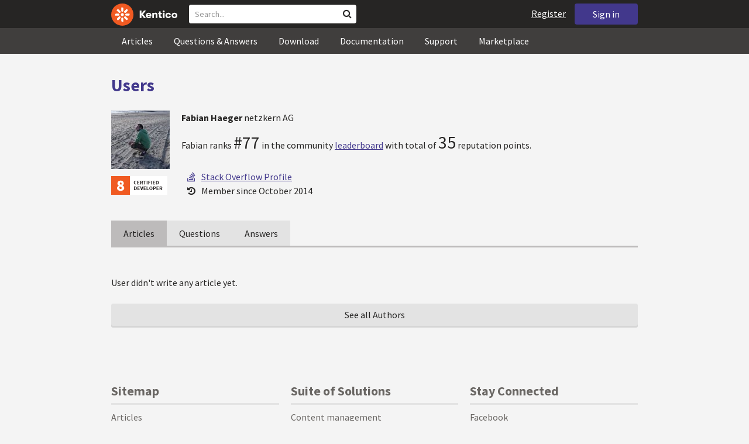

--- FILE ---
content_type: text/html; charset=utf-8
request_url: https://devnet.kentico.com/users/436079/fabian-haeger
body_size: 11078
content:
<!DOCTYPE html>
<html  >
<head id="head"><title>
	User detail - Fabian Haeger
</title><meta charset="UTF-8" /> 
<meta http-equiv="X-UA-Compatible" content="IE=edge"/>
<meta name="viewport" content="width=device-width, initial-scale=1, maximum-scale=1"/>
<meta name="google-site-verification" content="JWey8gEnlg5ksHr1jGTVwp2WgxUKG9wTYuwP8uGl5L4" />

<link href="/DevNet/assets/css/devnet.min.pref.css" type="text/css" rel="stylesheet" media="screen" />

<link href="//fonts.googleapis.com/css?family=Source+Sans+Pro:700,400,300&amp;subset=latin,latin-ext" rel="stylesheet" type="text/css">
<script type="text/javascript" src="//ajax.googleapis.com/ajax/libs/jquery/1.7.2/jquery.min.js"></script>

<!--[if lt IE 9]>
  <script src="/DevNet/assets/js/html5shiv.js"></script>
  <script src="//css3-mediaqueries-js.googlecode.com/svn/trunk/css3-mediaqueries.js"></script>
<![endif]-->

<!--[if gt IE 8]>
  <script type="text/javascript" src="/DevNet/assets/js/highlight.min.js"></script>
<![endif]-->
<!--[if !IE]>-->
  <script type="text/javascript" src="/DevNet/assets/js/highlight.min.js"></script>
<!--<![endif]-->

<script type="text/javascript" src="/DevNet/assets/js/lib.min.js"></script>
<script type="text/javascript" src="/DevNet/assets/js/custom.min.js"></script>
<script type="text/javascript" src="//cdnjs.cloudflare.com/ajax/libs/jquery-cookie/1.4.1/jquery.cookie.js"></script>


<link rel="apple-touch-icon" sizes="57x57" href="/i/favicons/apple-touch-icon-57x57.png" />
<link rel="apple-touch-icon" sizes="114x114" href="/i/favicons/apple-touch-icon-114x114.png" />
<link rel="apple-touch-icon" sizes="72x72" href="/i/favicons/apple-touch-icon-72x72.png" />
<link rel="apple-touch-icon" sizes="144x144" href="/i/favicons/apple-touch-icon-144x144.png" />
<link rel="apple-touch-icon" sizes="60x60" href="/i/favicons/apple-touch-icon-60x60.png" />
<link rel="apple-touch-icon" sizes="120x120" href="/i/favicons/apple-touch-icon-120x120.png" />
<link rel="apple-touch-icon" sizes="76x76" href="/i/favicons/apple-touch-icon-76x76.png" />
<link rel="apple-touch-icon" sizes="152x152" href="/i/favicons/apple-touch-icon-152x152.png" />
<link rel="apple-touch-icon" sizes="180x180" href="/i/favicons/apple-touch-icon-180x180.png" />
<link rel="icon" type="image/png" href="/i/favicons/favicon-192x192.png" sizes="192x192" />
<link rel="icon" type="image/png" href="/i/favicons/favicon-160x160.png" sizes="160x160" />
<link rel="icon" type="image/png" href="/i/favicons/favicon-96x96.png" sizes="96x96" />
<link rel="icon" type="image/png" href="/i/favicons/favicon-16x16.png" sizes="16x16" />
<link rel="icon" type="image/png" href="/i/favicons/favicon-32x32.png" sizes="32x32" />
<meta name="msapplication-TileColor" content="#ef5a25" />
<meta name="msapplication-TileImage" content="/i/favicons/mstile-144x144.png" /> 
<link href="/App_Themes/Default/Images/favicon.ico" type="image/x-icon" rel="shortcut icon"/>
<link href="/App_Themes/Default/Images/favicon.ico" type="image/x-icon" rel="icon"/>
<style>
.k-cookie-bar {
  display: none;
}

[style*=hidden] {
    display: block;
}
</style></head>
<body class="LTR ENUS ContentBody" >
    
    <form method="post" action="/users/436079/fabian-haeger" id="form">
<div class="aspNetHidden">
<input type="hidden" name="__CMSCsrfToken" id="__CMSCsrfToken" value="K+9vSS2aWrqs5Oml/052gHYF4lV32wR5zrMbMdZKfYg915sliqGjc8vSZORK4xHI64tbRc8PxPsnTqVwwzM6IYbMf/N5vIOWdCddsSTtVq8YxWlOv5vw24FOfbbOK8nV2TYM4Yl6SX87N67NXYDZag==" />
<input type="hidden" name="__EVENTTARGET" id="__EVENTTARGET" value="" />
<input type="hidden" name="__EVENTARGUMENT" id="__EVENTARGUMENT" value="" />

</div>

<script type="text/javascript">
//<![CDATA[
var theForm = document.forms['form'];
if (!theForm) {
    theForm = document.form;
}
function __doPostBack(eventTarget, eventArgument) {
    if (!theForm.onsubmit || (theForm.onsubmit() != false)) {
        theForm.__EVENTTARGET.value = eventTarget;
        theForm.__EVENTARGUMENT.value = eventArgument;
        theForm.submit();
    }
}
//]]>
</script>


<script src="/WebResource.axd?d=pynGkmcFUV13He1Qd6_TZF2lxjhmy_CyLKzRueKtjdJATXsna_mg1aeKziM1-ohTg4dXelBpU4qnAJViAqD_oDhctZ2XT3irYzNRp_Hc1TL5f8nchgaoV6xhbzuffH0X0&amp;t=638901608248157332" type="text/javascript"></script>

<input type="hidden" name="lng" id="lng" value="en-US" />
<script src="/CMSPages/GetResource.ashx?scriptfile=%7e%2fCMSScripts%2fWebServiceCall.js" type="text/javascript"></script>
<script type="text/javascript">
	//<![CDATA[

function PM_Postback(param) { if (window.top.HideScreenLockWarningAndSync) { window.top.HideScreenLockWarningAndSync(1080); } if(window.CMSContentManager) { CMSContentManager.allowSubmit = true; }; __doPostBack('m$am',param); }
function PM_Callback(param, callback, ctx) { if (window.top.HideScreenLockWarningAndSync) { window.top.HideScreenLockWarningAndSync(1080); }if (window.CMSContentManager) { CMSContentManager.storeContentChangedStatus(); };WebForm_DoCallback('m$am',param,callback,ctx,null,true); }
//]]>
</script>
<script src="/ScriptResource.axd?d=[base64]&amp;t=5c0e0825" type="text/javascript"></script>
<script src="/ScriptResource.axd?d=[base64]&amp;t=5c0e0825" type="text/javascript"></script>
<script type="text/javascript">
	//<![CDATA[

var CMS = CMS || {};
CMS.Application = {
  "language": "en",
  "imagesUrl": "/CMSPages/GetResource.ashx?image=%5bImages.zip%5d%2f",
  "isDebuggingEnabled": false,
  "applicationUrl": "/",
  "isDialog": false,
  "isRTL": "false"
};

//]]>
</script>
<div class="aspNetHidden">

	<input type="hidden" name="__VIEWSTATEGENERATOR" id="__VIEWSTATEGENERATOR" value="A5343185" />
	<input type="hidden" name="__SCROLLPOSITIONX" id="__SCROLLPOSITIONX" value="0" />
	<input type="hidden" name="__SCROLLPOSITIONY" id="__SCROLLPOSITIONY" value="0" />
</div>
    <script type="text/javascript">
//<![CDATA[
Sys.WebForms.PageRequestManager._initialize('manScript', 'form', ['tctxM',''], [], [], 90, '');
//]]>
</script>

    <div id="ctxM">

</div>
    <!-- Google Tag Manager -->
<script>(function(w,d,s,l,i){w[l]=w[l]||[];w[l].push({'gtm.start':
new Date().getTime(),event:'gtm.js'});var f=d.getElementsByTagName(s)[0],
j=d.createElement(s),dl=l!='dataLayer'?'&l='+l:'';j.async=true;j.src=
'https://www.googletagmanager.com/gtm.js?id='+i+dl;f.parentNode.insertBefore(j,f);
})(window,document,'script','dataLayer','GTM-5R6NXZG');</script>
<!-- End Google Tag Manager -->

<header class="navbar navbar-inverse navbar-fixed-top" id="header">
  <div class="container">
    <div class="row">
      <div class="col-md-6 col-sm-6 col-xs-12" id="header-first-child">
        <a class="navbar-logo" href="/">
          <svg xmlns="http://www.w3.org/2000/svg" viewBox="0 0 444.45 150" style="height:38px; margin-top:6px;"><defs><style>.cls-3{fill:#fff;}.cls-4{fill:#f05a22;}</style></defs><g id="Layer_2" data-name="Layer 2"><path class="cls-3" d="M214.1,72.45l19.73,25.31H219.94L203.44,75.6V97.76H191.82V47.55h11.62v22.3L220,47.55h13.77Z"/><path class="cls-3" d="M269.79,83.49H244.25c.21,4.55,3.23,7,8.1,7,3.38,0,5.53-.91,6.46-3.09h10.74c-1.07,6.81-8,11.33-17.21,11.33-11.77,0-19-6.67-19-18.18,0-11.33,7.39-18.18,18.65-18.18,10.76,0,18.07,6.67,18.07,16.42a37.45,37.45,0,0,1-.26,4.74Zm-10.54-6.82c-.08-4.54-2.66-7-7.32-7s-7.6,2.8-7.68,7Z"/><path class="cls-3" d="M276.39,63.19h11v5c2-3.87,6-6,11.19-6,8.4,0,12.63,4.73,12.63,14.12V97.74H300.13V80c0-5.81-1.65-8.46-6.09-8.46s-6.68,2.87-6.68,8.18V97.8h-11Z"/><path class="cls-3" d="M341.24,89v8.75a43.8,43.8,0,0,1-7.32.58c-5.17,0-12.27-1.15-12.27-12.73V71.86H316.2V63.19h5.45V52.93h11V63.19h7.83v8.67h-7.81V83.35c0,5.09,2.08,5.88,4.8,5.88A32.11,32.11,0,0,0,341.24,89Z"/><path class="cls-3" d="M346.25,53.5a6.68,6.68,0,1,1,.5,2.58,6.52,6.52,0,0,1-.5-2.58Zm1.3,9.69h10.9V97.74h-10.9Z"/><path class="cls-3" d="M364.84,80.47c0-10.91,7.1-18.18,18.5-18.18,10.32,0,17.07,5.46,17.93,14.06h-11c-.79-3.22-2.87-4.73-6.89-4.73-4.74,0-7.6,3.15-7.6,8.89s2.86,8.9,7.6,8.9c4,0,6.1-1.44,6.89-4.46h11c-.86,8.4-7.61,13.78-17.93,13.78C371.94,98.69,364.84,91.37,364.84,80.47Z"/><path class="cls-3" d="M406.07,80.47c0-10.54,7.32-18.18,19.23-18.18S444.45,70,444.45,80.47s-7.31,18.18-19.15,18.18S406.07,91,406.07,80.47Zm27.48,0c0-5.23-3.09-9-8.25-9s-8.25,3.73-8.25,9,3,9,8.25,9S433.55,85.71,433.55,80.47Z"/><circle class="cls-4" cx="75" cy="75" r="75"/><path class="cls-3" d="M75,65a10.07,10.07,0,1,1-7.1,3A10,10,0,0,1,75,65"/><path class="cls-3" d="M100.82,68.1h21.6a.86.86,0,0,1,.53.19.77.77,0,0,1,.28.48c.53,2.72,1.91,13.13-6.84,13.13H101c-8.5,0-8.69-13.8-.1-13.8"/><path class="cls-3" d="M49.18,81.9H27.58a.86.86,0,0,1-.53-.19.87.87,0,0,1-.28-.48c-.53-2.72-1.92-13.13,6.84-13.13H49.08c8.5,0,8.69,13.8.1,13.8"/><path class="cls-3" d="M88.38,51.86l15.28-15.28a.86.86,0,0,1,.5-.23.8.8,0,0,1,.54.14c2.32,1.57,10.64,7.92,4.44,14.12L98.21,61.54c-6,6-15.9-3.63-9.83-9.68"/><path class="cls-3" d="M61.62,98.14,46.34,113.41a.79.79,0,0,1-.5.24.8.8,0,0,1-.54-.14c-2.32-1.58-10.64-7.93-4.44-14.12L51.79,88.45C57.81,82.44,67.69,92.08,61.62,98.14Z"/><path class="cls-3" d="M68.1,49.18V27.57a.83.83,0,0,1,.19-.52.77.77,0,0,1,.48-.28c2.72-.52,13.13-1.92,13.13,6.85V49c0,8.5-13.8,8.69-13.8.1"/><path class="cls-3" d="M81.9,100.82v21.61a.83.83,0,0,1-.19.52.87.87,0,0,1-.48.28c-2.72.52-13.13,1.91-13.13-6.85V100.91C68.1,92.42,81.9,92.22,81.9,100.82Z"/><path class="cls-3" d="M51.87,61.62,36.59,46.34a.81.81,0,0,1-.24-.5.8.8,0,0,1,.14-.54c1.58-2.32,7.93-10.63,14.12-4.44L61.55,51.8c6,6-3.63,15.9-9.68,9.82"/><path class="cls-3" d="M98.13,88.38l15.28,15.27a.84.84,0,0,1,.24.51.8.8,0,0,1-.14.54c-1.58,2.32-7.93,10.63-14.13,4.44L88.45,98.2c-6-6,3.63-15.9,9.68-9.82"/></g></svg>
        </a>
        <div class="search" id="search"><div id="p_lt_zoneHeaderSearch_wSB1_pnlSearch" class="searchBox" onkeypress="javascript:return WebForm_FireDefaultButton(event, &#39;p_lt_zoneHeaderSearch_wSB1_btnSearch&#39;)">
	
    <label for="p_lt_zoneHeaderSearch_wSB1_txtWord" id="p_lt_zoneHeaderSearch_wSB1_lblSearch" class="search-label">Search for:</label>
    <input name="p$lt$zoneHeaderSearch$wSB1$txtWord" type="text" maxlength="1000" id="p_lt_zoneHeaderSearch_wSB1_txtWord" class="search-input form-control" placeholder="Search..." />
    <input type="submit" name="p$lt$zoneHeaderSearch$wSB1$btnSearch" value="Search" id="p_lt_zoneHeaderSearch_wSB1_btnSearch" class="search-button btn btn-primary" />
    
    <i class="fa fa-search"></i>
    <div id="p_lt_zoneHeaderSearch_wSB1_pnlPredictiveResultsHolder" class="predictiveSearchHolder">
		
    
	</div>  

</div>
</div>
      </div>
      <div class="col-md-6 col-sm-6 col-xs-12"  id="header-last-child">
        <a href="/sign-in?ReturnUrl=/users/436079/fabian-haeger" class="btn btn-secondary button-header" id="sign">Sign in</a><a href="/register" class="navbar-name" id="user">Register</a>
        <span class="btn btn-secondary button-header button-navigation" id="nav-trigger">
          <i class="fa fa-reorder"></i> Menu
        </span>
      </div>
    </div>
  </div>
</header>
<nav class="navigation" id="navigation">
  <div class="container">
    <div class="row">
      <div class="col-md-12 col-sm-12 col-xs-12" id="navigation-child">
        <ul>
<li>
  <a href="/articles" class="">Articles</a>
</li><li>
  <a href="/questions-answers" class="">Questions & Answers</a>
</li><li>
  <a href="/download" class="">Download</a>
</li><li>
  <a href="/documentation" class="">Documentation</a>
</li><li>
  <a href="/support" class="">Support</a>
</li><li>
  <a href="/marketplace" class="">Marketplace</a>
</li>
        </ul>
      </div>
    </div>
  </div>
</nav>
<div id="feedback">

</div>  
<div id="main-content">

<div class="outer-container outer-container-main">
  <div class="right">
    <div class="container">
      <div class="row">
        <div class="col-md-12 col-sm-12 col-xs-12">
          <div class="handle-alerts"></div><!--[if lte IE 7]>
<div class="alert alert-danger alert-dismissable"><button type="button" class="close" data-dismiss="alert" aria-hidden="true">&times;</button>You are using an obsolete web browser. Please upgrade the browser to be able to browse this site correctly.</div>
<![endif]-->

<div class="top-bar">
  <span class="section-name"><a href="/Authors">Users</a></span>
</div>


<div class="media media--profile no-margin-top padding-bottom-3">
   <div class="pull-left">
    <img src="/CMSPages/GetAvatar.aspx?avatarguid=634436fe-caab-4b79-9500-f94c8204dc8b&amp;maxsidesize=100" alt="Fabian Haeger" height="100" />
    <img class="margin-top-2" alt="" src="/App_Themes/Default/Images/CMSSiteManager/Administration/Badges/2015/certified-developer-8.png" />

    <div class="margin-top-1">
      
    </div>
  </div>
     <div class="media-body">
      <h1 class="h3 media-heading">Fabian Haeger <span class="media-info">netzkern AG</span>
       </h1>
      <span class="media-content"></span>
      <span class="reputation-box">
        <p>Fabian ranks <span id="p_lt_zonContent_wPlc_p_lt_ctl00_qR1_repItems_ctl00_ctl00_lblRank" class="number">#77</span> in the community <a href="/questions-answers/leaderboard">leaderboard</a> with total of <span id="p_lt_zonContent_wPlc_p_lt_ctl00_qR1_repItems_ctl00_ctl00_lblReputation" class="number">35</span> reputation points.</p>
      </span>       
      <div class="col-md-5 col-sm-5 col-xs-12">
        <ul class="list-unstyled media-content">
          <li></li>		  		  
		  <li></li>
          <li></li>
          <li></li>
          <li></li>
          <li></li>
          <li><a target="_blank" href="http://stackoverflow.com/users/5263606/etomate"><i class="fa fa-stack-overflow"></i>Stack Overflow Profile</a></li>
          <li></li>
          <li><span><i class="fa fa-history"></i>Member since October 2014</span></li>
        </ul> 
      </div>
  </div>
</div>

 <div class="tab-wrapper">
  <button class="btn-drop btn" onclick="return false;"><span></span></button>
  <div class="nav-sub btn-group btn-group-tabified btn-group">
      <a class="btn btn-common active" href="">Articles</a>
    <a class="btn btn-common " href="?type=questions">Questions</a>
    <a class="btn btn-common " href="?type=answers">Answers</a>
 
  </div>
</div>

<script type="text/javascript">
	//<![CDATA[
		$(".btn-drop span").text($(".btn-drop").closest(".tab-wrapper").find(".active").text());
	//]]>
</script>
<br />
<div>
<br/>User didn't write any article yet.
</div>
<br/><a class="btn btn-common btn-justified btn-xs" href="/Authors">See all Authors</a>
         </div>
       </div>
    </div>
  </div>
</div>
<footer class="outer-container outer-container-main">
  <div class="right">
    <div class="container">
      <div class="row">
        <div class="col-md-4 col-sm-4 col-xs-12">
          
          <h3>Sitemap</h3><ul>
		<li class="articles" style=""><a href="/articles" style="">Articles</a></li>
        <li class="articles" style=""><a href="/authors" style="">Authors</a></li>
		<li class="qa active" style=""><a href="/questions-answers" style="">Questions &amp; Answers</a></li>
		<li class="downloads" style=""><a href="/download/hotfixes" style="">Download</a></li>
		<li class="documentation" style=""><a href="/Documentation/" style="">Documentation</a></li>
		<li class="support" style=""><a href="/support" style="">Support</a></li>
		<li class="marketplace" style=""><a href="/marketplace" style="">Marketplace</a></li>
		<li class="old-forums" style=""><a href="/forums" style="">Forums (Obsolete)</a></li>
        <!--<li class="newsletter-archive" style=""><a href="/special-pages/developer-newsletter-archive" style="">Newsletter Archive</a></li>-->
</ul>


        </div>
        <div class="col-md-4 col-sm-4 col-xs-12">
          <h3>Suite of Solutions</h3>
<ul>
  <li><a href="https://xperience.io/product/content-management" target="_blank">Content management</a></li>
  <li><a href="https://xperience.io/product/digital-marketing" target="_blank">Digital marketing</a></li>
  <li><a href="https://xperience.io/product/commerce" target="_blank">Digital commerce</a></li>
  <li><a href="https://xperience.io/product/customer-data-platform" target="_blank">Customer data platform</a></li>
  <li><a href="https://xperience.io/product/marketing-commerce-automation" target="_blank">Automation</a></li>
  <li><a href="https://xperience.io/product/analytics" target="_blank">Analytics</a></li>
</ul>
        </div>
        <div class="col-md-4 col-sm-4 col-xs-12">
          <h3>Stay Connected</h3>
<ul>
  <li><a href="https://www.facebook.com/KenticoSoftware" target="_blank" class="social-media social-media--facebook">Facebook</a></li>
  <li><a href="https://www.youtube.com/c/kentico" target="_blank" class="social-media social-media--youtube">YouTube</a></li>
  <li><a href="https://x.com/Kentico" target="_blank" class="social-media social-media--twitter">X</a></li>
  <li><a href="https://www.linkedin.com/company/kenticosoftware" target="_blank" class="social-media social-media--linkedin">Linkedin</a></li>
  <!-- <li><a href="/rss" class="social-media social-media--rss"><span><i class="fa fa-rss fa-fw"></i></span>RSS Feeds</a></li> -->
  <!-- <li><a class="btn-newsletter social-media social-media--newsletter" ><span><i class="fa icon-kentico fa-fw"></i></span>Developer Newsletter</a></li> -->
</ul><ul>
<li>
<a href="/developer-newsletter-subscription">Developer newsletter</a>
</li>
</ul>
        </div>
      </div>
    </div>
    <div class="container">
      <div class="row">
        <div class="col-md-12">
          <h3>Kentico Software</h3>
<span style="margin-right: 16px;">Powered by <a href="https://www.xperience.io//"> Kentico</a>, Copyright © 2004-2026</span> | <a style="margin: 0 16px" href="https://xperience.io/policies/privacy-policy" target="_blank" title="Privacy">Privacy</a> <a href="https://xperience.io/policies/cookies-policy" target="_blank" title="Cookies policy">Cookies policy</a>
        </div>
      </div>
    </div>
  </div>
  </footer>
  </div>



    
    

<script type="text/javascript">
	//<![CDATA[
WebServiceCall('/cmsapi/webanalytics', 'LogHit', '{"NodeAliasPath":"/Authors/Users","DocumentCultureCode":"en-US","UrlReferrer":""}')
//]]>
</script>
<script type="text/javascript">
//<![CDATA[

var callBackFrameUrl='/WebResource.axd?d=beToSAE3vdsL1QUQUxjWdR29zHjQe55GWAo6dfjc2U1maYkCxtdIXSt0fY143Au2L4cAH4tbLN12E8ioweURGwlVqS-nzfj0ZfzMQGvpa-IJuy9v9klhj9bjUvrt4LJc0&t=638901608248157332';
WebForm_InitCallback();//]]>
</script>

<script type="text/javascript">
	//<![CDATA[
$( document ).ready(function() {	
	$(".btn-newsletter").click(function() {
	  $(".newsletter-subscription").toggle();
	});
});
//]]>
</script>
<script type="text/javascript">
//<![CDATA[

theForm.oldSubmit = theForm.submit;
theForm.submit = WebForm_SaveScrollPositionSubmit;

theForm.oldOnSubmit = theForm.onsubmit;
theForm.onsubmit = WebForm_SaveScrollPositionOnSubmit;
//]]>
</script>
  <input type="hidden" name="__VIEWSTATE" id="__VIEWSTATE" value="WDKC45AilnbKMOdXZxB/mDEZTEFQH0kFODm/B89mrHIQ8szhNon1tpfDVT7gaqL1iAR1D19YnaMBOoiRCKbAAIaC/uW/RG9Tzg4raTA+6onoJq/+ru2hpdbWajtUdSNQgrh0omNmDwHL9poyW14/[base64]/hATwnzqW+bD2nSiqkLaG82VNAjN48RAUQ7pHancYSG+JZQKOu1ROX8O8sBETHm6QN/qKLQYFGThBvLOLooUwFY9LX0OgiZ3D1BPMhsMMhZUANR46iun4Ryc9Rl1A1jgmAlCLjaKA4OhiClsrVnvBebK4dRzW6I4xpjti+WGtdBOmp1zjzju1C6o9RIG6IsTXZ/kTerrsiHVfq5S4Kgk49pZHQRgizkj2U9lXenzWc8u7CHgtXeiq5NMmFTV+utdmHCIVHUA+wxZ3C+wuN1t3jozXbFKxV8WSXqeqMoFcOVHlNLJwAjr+/rzAleJqTAPEbQAFxojmUwFQxW3tMJ5d7JZCOprgTvLd8/D3x7nZYhS37v0qbW7J+QNEoAfv2vqxpLIg+V1F4ZhirE43cuyxgQh157ZybVz6+TSqATEp6WaO2Q/AyHAr8EqS5Ql30Jzot1rpIKtZFOunTONniElQrCo/EL1VT/uhIdEwtYQKy+7Dro62UTRew4JJUv48YAOec/m0ssavqJahrayEEAE10idlG5JECapYV/HTnrlKq+pELIiw04agLObXYm/LRyA7nOIBqjMNGlTRbx9UkCwbm2vDNzLu4YhIecbXGaardMAN6LxKpCF7R27CQa87TOSDbr8E5/p44sTUNo4KANDzu3yszYJ7dpApFEN0pr8+nLn7qAxFGq6PhebzjEWWxbrkCFwo4qZyOVKyFYAwB+JbrDJtq3ZD3iqWTSNXBj/2tyjrHUd4jGikRCWI4wEMzwxrT4sVcXmEJayL4UybcNu4zLcn0PVT42dMgl2G3WOKbJekMeeugQbZW79lxdmads1E15mUpgen3V4wpc2lATw6rI/jzJwxE3a23bzEB5JqvnBwodve7pO51YMnTrLyNc6otjqAGep0kPGlOFyFe27dhd8b2uC8dKPM5ICcNOQlycSzVFCNPJPDvApYZotsYcCgnWUbEJ6vzHFAAY9AubD9JovVr1EIEeo5bJF2r+O3pK5T8t2R9GwG/bkZxHNFqfQPpm7PkmlprYtTHQ8L7k6MfFVyFIewijmkk25icxf/o1G7161wbUOAVPMGbe3070Ykhnp/O+njAzqbRIECAmiPi3mPysWYQ/A/SOuIu6yoqP6HO9btHIEOB3MNwaJhQ+FPV7E7jrdwIJMd5FckZoQ+j45b0na2izE57v/E3v+d8kzm3xG8dN88NpiFsc2sxFw61VQHcQ2rb9QKpgSrj1LKvhYiw87LXjkzQAfehvk50z9HZYBG5XbbsnQ09VWuZ4l9L8HZ9FFTRtERbPRpi7zv4peCZB7sZeMEgrsPtzTFtHWnQsAzfPlV2bxOEudrL2wyZt//YYhXT5AjI2vz3xz92YNT1rMltkDx28V3ULRoisJ7Q+6Hi9ApYgNOPofyJd4F6XOT2CqM3baBp0W4EaFQ5GXquwgyJBMHJPuEEgs4Ek+SK/tpWFxXdWRB4/8NyvXx38FxcijadAVy/SnxaJBca/P1inIYHLTLJPvXe1WvKpRoSjNxhh9j3sdyEsxacivHuQbpZR9td32ABbDh77JCau8zjuxcSTbXmiLxyqTZAhgyk24y3d5ZYgFqEBUDkJHoMedo3wJi+Nw9NTw76n9eFupNtR4jU4C8joL3J1gzYY5gFGBMTVfy4eEVD3n111evbp/[base64]/0ywpYuJ+vn6yNRoFcdF6P1ru2DMeTr5jT9t/TCS27kfyg8UevJDsp6Z3TG25jyIf1F4gR3J+L2wfETUqDvRMDlkeOV/+qdovCIrjg4rtw4mt8XKZuQSwg9H/G+TmgSO+44uElgaDgoFLOipqpwjAY5jZFYsGVf5jWBNMAo58S8vEZEYgWqeWSa4Bd8kCBA5UTe8HrkkOPL/b4s0BsCFnaEHGZK1aCRRskiU+Qc2Md+j3VAA4bwY2K6Rbsv0p7X9YfX" />
  <script type="text/javascript"> 
      //<![CDATA[
      if (window.WebForm_InitCallback) { 
        __theFormPostData = '';
        __theFormPostCollection = new Array();
        window.WebForm_InitCallback(); 
      }
      //]]>
    </script>
  </form>
</body>
</html>
